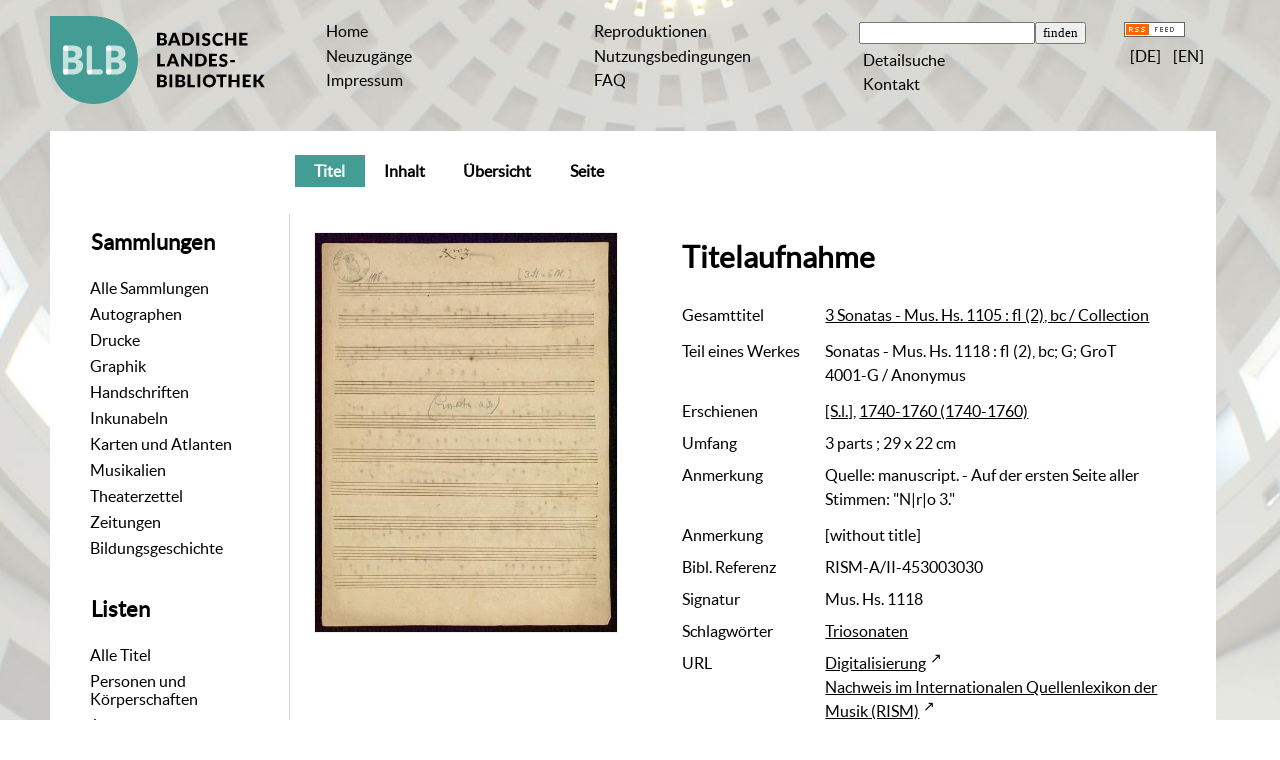

--- FILE ---
content_type: text/html;charset=utf-8
request_url: https://digital.blb-karlsruhe.de/blbihd/content/titleinfo/1069777
body_size: 6712
content:
<!DOCTYPE html>
<html lang="de"><head><title>Inhouse-Digitalisierung / Sonatas - Mus. Hs. 1118</title><meta name="twitter:image" content="http://digital.blb-karlsruhe.de/blbihd/download/webcache/304/669076"/><meta name="twitter:title" content="3 Sonatas - Mus. Hs. 1105 / Sonatas - Mus. Hs. 1118&#160;: fl (2), bc; G; GroT 4001-G / Anonymus. [S.l.], 1740-1760 (1740-1760)"/><meta property="og:site" content="Inhouse-Digitalisierung"/><meta property="og:url" content="http://digital.blb-karlsruhe.de/blbihd/1069777"/><meta property="og:type" content="book"/><meta property="og:title" content="Sonatas - Mus. Hs. 1118 : fl (2), bc; G; GroT 4001-G / Anonymus"/><meta property="book:release_date" content="1740"/><meta property="og:image" content="http://digital.blb-karlsruhe.de/blbihd/download/webcache/304/669076"/><meta property="og:image:width" content="304"/><meta property="og:image:height" content="401"/><meta http-equiv="Content-Type" content="xml; charset=UTF-8"/><meta name="viewport" content="width = device-width, initial-scale = 1"/><meta name="description" content="Inhouse-Digitalisierung. 3 Sonatas - Mus. Hs. 1105 / Sonatas - Mus. Hs. 1118&#160;: fl (2), bc; G; GroT 4001-G / Anonymus. [S.l.], 1740-1760 (1740-1760)"/><meta lang="de" content=""/><link rel="shortcut icon" href="/blbihd/domainimage/favicon.ico" type="image/x-icon"/><link rel="alternate" type="application/rss+xml" title="Inhouse-Digitalisierung" href="/blbihd/rss"/><link type="text/css" href="/css/blb-balancer_front3.blbihd_content.css?1178439010454227822" rel="stylesheet"/><link type="text/css" href="/thirdparty/shariff/shariff.complete.css" rel="stylesheet"/><script src="/thirdparty/jquery-3.6.0.min.js">&#160;</script><script defer="" src="/static/scripts/main.js">&#160;</script><script defer="" src="/static/scripts/common.js">&#160;</script><script defer="" src="/static/scripts/fulltext.js">&#160;</script><script defer="" src="/thirdparty/shariff/shariff.complete.js">&#160;</script><script defer="" src="/static/scripts/titleinfo.js">&#160;</script></head><body style="" class="bd-guest   bd-flexLayout  bd-r-blb bd-m- bd-blbihd  bd-retro bd-content bd-portal bd-metadata bd-portal-titleinfo bd-metadata-titleinfo bd-content-titleinfo bd-content-titleinfo-1069777 bd-fulltome"><span style="display:none" id="meta"><var id="tree">&#160;<var id="map-tiles" value="https://{a-b}.tile.openstreetmap.fr/hot/{z}/{x}/{y}.png" class=" places"> </var><var id="map-zoomAdjust" value="0" class=" places"> </var><var id="timeout" value="3600" class=" sessionsys"> </var><var id="name" value="blbihd" class=" domain"> </var><var id="relativeRootDomain" value="blb" class=" domain"> </var><var id="pathinfo" value="/blbihd/content/titleinfo/1069777" class=" request"> </var><var id="fulldata" value="false" class=" domain"> </var><var id="search-linkDetailedsearchScope" value="root" class=" templating"> </var><var id="class" value="content" class=" request"> </var><var id="classtype" value="portal" class=" request"> </var><var id="tab" value="titleinfo" class=" request"> </var><var id="id" value="1069777" class=" request"> </var><var id="leftColToggled" value="false" class=" session"> </var><var id="facetFilterToggled" value="false" class=" session"> </var><var id="topheight" value="80" class=" session"> </var><var id="bottomheight" value="20" class=" session"> </var><var id="bodywidth" value="1000" class=" session"> </var><var id="centercolwidth" value="0" class=" session"> </var><var id="middlerowheight" value="476" class=" session"> </var><var id="numberOfThumbs" value="20" class=" session"> </var><var id="clientwidth" value="1000" class=" session"> </var><var id="fullScreen" value="false" class=" session"> </var><var id="staticWidth" value="false" class=" session"> </var><var id="rightcolwidth" value="220" class=" session"> </var><var id="leftcolwidth" value="200" class=" session"> </var><var id="zoomwidth" value="600" class=" session"> </var><var id="mode" value="w" class=" session"> </var><var id="initialized" value="false" class=" session"> </var><var id="sizes" value="128,1200,2000,0,1000,304,1504,504,800" class=" webcache"> </var><var id="availableZoomLevels" value="304,504,800,1000,1504,2000" class=" webcache"> </var><var id="js-toggleMobileNavi" value="false" class=" templating"> </var><var id="fullscreen-fullzoomOnly" value="false" class=" templating"> </var><var id="css-mobileMin" value="992px" class=" templating"> </var><var id="tei-on" value="false" class=" templating"> </var><var id="search-alertIfEmpty" value="true" class=" templating"> </var><var id="search-quicksearchScope" value="root" class=" templating"> </var><var id="search-toggleListMinStructs" value="3" class=" templating"> </var><var id="search-highlightingColor" value="00808066" class=" templating"> </var><var id="layout-wrapperMargins" value="body" class=" templating"> </var><var id="layout-useMiddleContentDIV" value="false" class=" templating"> </var><var id="layout-navPortAboveMiddleContentDIV" value="false" class=" templating"> </var><var id="navPort-align" value="center" class=" templating"> </var><var id="navPath-pageviewStructureResize" value="js" class=" templating"> </var><var id="layout-useLayout" value="flexLayout" class=" templating"> </var><var id="listNavigation-keepToggleState" value="false" class=" templating"> </var><var id="fullscreen-mode" value="None" class=" templating"> </var></var><var id="client" value="browser">&#160;</var><var id="guest" value="true">&#160;</var><var class="layout" id="colleft" value="titleinfo,">&#160;</var><var class="layout" id="colright" value="">&#160;</var></span><div id="main" class="divmain "><div id="topParts" class="flex-s-col "><a class="screenreaders" href="#leftParts">zum Hauptmen&#252;</a><a class="screenreaders" href="#centerParts">zum Inhalt</a><header role="banner" class=""><div id="defaultTop" class="wiki wiki-top defaultTop wiki-defaultTop defaultTop "><table cellpadding="0" cellspacing="0" class="topContent" id="topContent">
    <tr>
        <td class="top-1 topLeft">
            <a class="bLogo" href="http://www.blb-karlsruhe.de">
                
            </a>
        </td>
        <td class="top-2 topmenu">
            <h1 class="projectname">
                <span>Digitale Sammlungen</span>
            </h1>
        </td>
        <td class="top-3 topmenu">
            <div>
                <a id="linkHome" class="textlink " href="/" title="Home">Home</a>
            </div>
            <div>
                <a class="textlink" href="/nav/history">Neuzug&#228;nge</a>
            </div>
            <div>
                <a id="linkImprint" class=" textlink" href="/doc/imprint">Impressum</a>
            </div>
        </td>
        <td class="top-4 topmenu">
        <div>
                <a href="/blbihd/wiki/reproduktionen" style="display:inline-block;padding-left: .5em">Reproduktionen</a>
            </div>
      <div>
                <a href="/blbihd/wiki/wiki4062351" style="display:inline-block;padding-left: .5em">Nutzungsbedingungen</a>
            </div>
<div>
                <a href="/blbihd/wiki/5911391" style="display:inline-block;padding-left: .5em">FAQ</a>
            </div>          
        </td>

        <td class="top-5 topmenu">
            <div>
                <form method="get" onsubmit="return alertIfEmpty()" name="searchBox" class="searchform" id="quickSearchform" action="/search/quick"><label class="screenreaders" for="quicksearch">Schnellsuche: </label><input type="text" id="quicksearch" name="query" class="quicksearch" onfocus="this.value=''" style="" value="" preset="" msg="Bitte mindestens einen Suchbegriff eingeben."/><input title="" type="submit" id="quicksearchSubmit" class="" value="finden"/></form>
            </div>
            <div>
                <a class="textlink   " id="searchexpert" href="/search">Detailsuche</a>
            </div>

            <div>
                <a href="/blbihd/wiki/wiki6077965" style="display:inline-block;padding-left: .5em">Kontakt</a>
            </div>
        </td>
        <td class="top-6 topRight topmenu">
            <div>
                <a href="/rss">
                    <img alt="RSS Feed" src="/blbihd/domainimage/rss.gif" style="vertical-align:text-top"/>
                </a>
            </div>
            <div>
                <span class="chooseLanguage langEls"><a class="uppercase sel"><abbr>[de]</abbr></a><a href="/action/changeLanguage?lang=en" class="uppercase "><abbr title="Sprache &#228;ndern: Englisch">[en]</abbr></a></span>
            </div>
        </td>
    </tr>
</table></div><div id="mobileTop" class="defaultTop"><div class="main"><div id="topLogo"><a href="/" title="HOME">&#160;</a></div><span class="chooseLanguage langEls"><a class="uppercase sel"><abbr>[de]</abbr></a><a href="/action/changeLanguage?lang=en" class="uppercase "><abbr title="Sprache &#228;ndern: Englisch">[en]</abbr></a></span><div class="topLiner"><div class="vlsControl vl-mobile-top"><div class="button top-toggler large flat noborder searchglass searchbox toggle"><span style="font-size:0">&#160;</span></div><div title="Men&#252;" class="button top-toggler large flat noborder contents toggle leftParts"><span style="display: none;">&#160;</span></div></div></div></div><div class="addbox"><div class="searchbox totoggle"><form method="get" onsubmit="return alertIfEmpty(&quot;mobileQuicksearch&quot;)" name="searchBox" class="searchform" id="mobilequickSearchform" action="/search/quick"><a class="textlink   " id="searchexpert" href="/search" title="Detailsuche"><span>Detailsuche</span></a><div id="mqs-wrap"><label class="screenreaders" for="mobileQuicksearch">Schnellsuche: </label><span class="button large edge slim flat noborder searchglass glassindic"><span style="display:none">&#160;</span></span><input type="text" id="mobileQuicksearch" name="query" class="quicksearch" onfocus="this.value=''" style="" placeholder="Suche " value="" preset="" msg="Bitte mindestens einen Suchbegriff eingeben."/></div><input title="finden" type="submit" id="quicksearchSubmit" class="imageButton" value="finden"/></form></div><div class="contents"><div class="vlsControl vl-mobile-top togglers"><div class="button list-toggler large flat noborder toggle leftParts" title="Men&#252;">Men&#252;</div></div></div></div></div><nav role="navigation" class="wr-portalBreadcrumbs"><div class="portalBreadcrumbs noListNavigation-margin"><div class="contentWrapper"/></div></nav></header></div><div id="middleParts" class="flex-s-col "><div id="leftParts" class="leftcol"><a class="screenreaders" name="leftParts">&#160;</a><div id="leftContent"><nav role="navigation"><div id="custom-left-first" class="wiki wiki-left custom-left-first wiki-custom-left-first customLeftFirst "><wiki part="customLeftFirst" identifier="custom-left-first" otid="1069777" missing="true"/></div><h4 class="menuheader" id="menuheaderFirstCollectionLevel"><div>Sammlungen</div></h4><div class="menubox menubox" id="menuboxFirstCollectionLevel"><ul class="vl-nav nav"><li><a class="allCollections" href="/nav/index/all">Alle Sammlungen</a></li><li><a class="collection" href="/Autographen/topic/view/20953">Autographen</a></li><li><a class="collection" href="/Drucke/topic/view/20951">Drucke</a></li><li><a class="collection" href="/Graphiken/topic/view/180513">Graphik</a></li><li><a class="collection" href="/Handschriften/topic/view/20950">Handschriften</a></li><li><a class="collection" href="/Inkunabeln/topic/view/178827">Inkunabeln</a></li><li><a class="collection" href="/Karten/topic/view/178828">Karten und Atlanten</a></li><li><a class="collection" href="/Musikalien/topic/view/20952">Musikalien</a></li><li><a class="collection" href="/theaterzettel/topic/view/2949538">Theaterzettel</a></li><li><a class="collection" href="/zeitungen/topic/view/7756828">Zeitungen</a></li><li><a class="collection" href="/bildungsgeschichte/topic/view/7063291">Bildungsgeschichte</a></li></ul></div><div id="weitere-sammlungen" class="wiki wiki-left weitere-sammlungen wiki-weitere-sammlungen weitere-sammlungen "><wiki part="weitere-sammlungen" identifier="weitere-sammlungen" otid="1069777" missing="true"/></div><section><div class="menusection menusection-selectIndex"><h4 class="menuheader" id="menuboxSelectIndexHeader"><div>Listen</div></h4><div class="menubox menubox" id="menuboxSelectIndexBox"><ul class="vl-nav nav"><li><a class="index-all " href="/nav/index/all">Alle Titel</a></li><li><a class="index-name " href="/name/list">Personen und K&#246;rperschaften</a></li><li><a class="index-date last" href="/nav/index/date">Jahr</a></li></ul></div></div></section><div id="custom-left" class="wiki wiki-left custom-left wiki-custom-left customLeftLast "><h4 class="menuheader">Weitere Links</h4>

<div class="menubox">
<div class="vl-nav nav">
<a href="https://www.blb-karlsruhe.de/aktuelles/projekte/laufende-projekte/">Digitalisierungs-<br/>projekte an der BLB</a>
<a href="/wiki/schnittstellen">Schnittstellen</a>
</div>
</div></div></nav></div></div><div id="centerParts" class="maincol "><main role="main" class=""><img alt="" style="position:absolute;left:-9999px" id="cInfo" width="0" height="0"/><var id="publicationID" value="1069777" class="zoomfullScreen"> </var><var id="mdlistCols" value="false"> </var><var id="isFullzoom" value="false" class="zoomfullScreen"> </var><var id="employsPageview" value="true" class="pagetabs"> </var><var id="webcacheSizes" value="128,304,504,800,1000,1200,1504,2000"> </var><var id="navLastSearchUrl" value=""> </var><nav class="navPort   "><ul id="navPort" class="nav-inline navPort-metadata navPort-content-titleinfo"><li class="viewCtrl_sel  tab-titleinfo firstCtrl tab-metadata-titleinfo" id="tab-content-titleinfo"><span><i class="cap tab">Titel</i><i class="cap abbrTab __tabTitleinfoAbbr">Titel</i></span></li><li class="viewCtrl  tab-structure evenCtrl tab-content tab-metadata-structure" id="tab-content-structure"><a href="/blbihd/content/structure/1069777"><i class="cap tab">Inhalt</i><i class="cap abbrTab __tabStructureAbbr">Inhalt</i></a></li><li class="viewCtrl  tab-thumbview tab-content tab-metadata-thumbview" id="tab-content-thumbview"><a href="/blbihd/content/thumbview/669076"><i class="cap tab">&#220;bersicht</i><i class="cap abbrTab __tabThumbviewAbbr">Thumbs</i></a></li><li class="viewCtrl  tab-pageview evenCtrl tab-content tab-metadata-pageview" id="tab-content-pageview"><a href="/blbihd/content/pageview/669076"><i class="cap tab">Seite</i><i class="cap abbrTab __tabPageviewAbbr">Seite</i></a></li><span style="font-size:0px">&#160;</span></ul></nav><div id="div-titleinfo" class="datacol csslayout type_fulltome"><div id="titleinfo" class="csslayout partLayout-float "><div id="titleInfoImage" class=""><div class="wr"><a class="imgLink" href="/blbihd/content/pageview/669076"><img alt="Zur Seitenansicht" border="0" src="/blbihd/image/largethumb/669076" width="304" height="401"/></a></div></div><div class="titleinfoPart-right titleinfoPartLayout-float"><div id="titleInfoMetadata" class="titleInfo columns"><h1 class="mainheader " id=""><div class="headertext"><div>Titelaufnahme</div></div></h1><ul class="nav"><li class="cols" id="mods_relatedItemHostTitle"><div class="name mods_relatedItemTitle">Gesamttitel</div><div class="value mods_relatedItemTitle"><div class="valueDiv-3"><a href="/blbihd/content/titleinfo/571318">3 Sonatas - Mus. Hs. 1105 : fl (2), bc / Collection</a></div></div></li><li class="cols" id="mods_titleInfoTitleNotType"><div class="name title ">Teil eines Werkes</div><div class="value title "><div class="valueDiv">Sonatas - Mus. Hs. 1118 : fl (2), bc; G; GroT 4001-G / Anonymus</div></div></li><li class="cols" id="mods_originInfoNotEditionElectronicEdition"><div class="name ">Erschienen</div><div class="value "><a id="bib.originPlace" class="" href="/blbihd/search?operation=searchRetrieve&amp;query=(bib.originPlace%3D%22%5BS.l.%5D%22)%20and%20vl.domain%3Dblbihd sortBy dc.title%2Fasc" title="Suche nach: Erscheinungsort = [S.l.]">[S.l.]</a>, <a id="dc.date" class="" href="/blbihd/search?operation=searchRetrieve&amp;query=dc.date%3D%221740%20-%201760%22%20and%20vl.domain%3Dblbihd sortBy dc.title%2Fasc" title="Suche nach: Jahr = 1740 - 1760">1740-1760 (1740-1760)</a></div></li><li class="cols" id="mods_physicalDescriptionExtent"><div class="name ">Umfang</div><div class="value "><span class="mods-extent">3 parts ; 29 x 22 cm</span> </div></li><li class="cols" id="mods_noteNotType"><div class="name modsNote">Anmerkung</div><div class="value modsNote"><div class="valueDiv-3  mods-note">Quelle: manuscript. - Auf der ersten Seite aller Stimmen: "N|r|o 3."</div></div></li><li class="cols" id="mods_noteTitle"><div class="name modsNote">Anmerkung</div><div class="value modsNote">[without title]</div></li><li class="cols" id="mods_relatedItemIsReferencedByNote"><div class="name ">Bibl. Referenz</div><div class="value ">RISM-A/II-453003030</div></li><li class="cols" id="mods_locationShelfLocator"><div class="name ">Signatur </div><div class="value ">Mus. Hs. 1118</div></li><li class="cols" id="mods_subject"><div class="name ">Schlagw&#246;rter</div><div class="value "><span class="mods-topic"><a id="dc.subject" class="" href="/blbihd/search?operation=searchRetrieve&amp;query=dc.subject%3D%22Triosonaten%22%20and%20vl.domain%3Dblbihd sortBy dc.title%2Fasc" title="Suche nach: Schlagwort = Triosonaten">Triosonaten</a> </span> </div></li><li class="cols" id="mods_locationURL"><div class="name ">URL</div><div class="value "><div class="valueDiv-3 subject mods-url"><a class="external" target="_blank" href="http://digital.blb-karlsruhe.de/id/1069777">Digitalisierung</a></div><div class="valueDiv-3 subject mods-url"><a class="external" target="_blank" href="http://opac.rism.info/search?documentid=453003030">Nachweis im Internationalen Quellenlexikon der Musik (RISM)</a></div></div></li><li class="cols" id="mods_originInfoEditionElectronicEdition"><div class="name ">Online-Ausgabe</div><div class="value "><div class="valueDiv-3  mods-originInfo">Karlsruhe : Badische Landesbibliothek, 2011</div></div></li><li class="cols" id="mods_IdentifierUrn"><div class="name ">URN</div><div class="value "><span>urn:nbn:de:bsz:31-33049&#160;</span><a class="vlIcon" href="/blbihd/wiki/identifier/urnresolving?urn=urn:nbn:de:bsz:31-33049"><span class="ln-ico ln-info"/></a></div></li></ul></div></div></div><div class="titleinfoPart-right titleinfoPartLayout-float"><div class="titleInfo titleAdd columns " id="titleInfoLinkActions"><div class="subheader" role="heading">Links</div><ul class="nav"><li class="cols"><div class="name titleinfoLinkAction">Social Media</div><div id="socialnetworking" class="value titleinfoLinkAction"><script>
$('#socialnetworking')
.hover(
function() {
$('#socialnetworks').show()
},
function() {
$('#socialnetworks').hide()
}
)
.click(function() {
$('#socialnetworks').toggle()
})			
</script><div id="socialnetworks" class=""><div class="shariff" data-orientation="vertical" data-url="https://digital.blb-karlsruhe.de/blbihd/content/titleinfo/1069777" data-media-url="" data-services="[&quot;twitter,&quot;pinterest,&quot;facebook]">&#160;</div></div><a style="text-decoration:none" class="vl-btn icon-share"><span><span class="ln-ico ln-share"/><span> Share</span></span></a></div></li><li class="cols"><div class="name titleinfoLinkAction">Nachweis</div><div id="titleinfoLinksOpac" class="value titleinfoLinkAction"><div class="opacLink" style=""><a href="https://blb.ibs-bw.de/aDISWeb/app?service=direct/0/Home/$DirectLink&amp;sp=SOPAC00&amp;sp=SAKSWB-IdNr1409887677" target="_blank" class="external"><span class="ln-ico ln-info"/><span class="hide-underlined">&#160;</span><span>Badische Landesbibliothek Karlsruhe</span></a></div><div id="networkOpac"><a href="http://swb.bsz-bw.de/DB=2.1/SET=1/TTL=5/CMD?ACT=SRCHA&amp;IKT=12&amp;SRT=RLV&amp;TRM=1409887677" target="_blank" class="external"><span class="ln-ico ln-info"/><span class="hide-underlined">&#160;</span><span>SWB Online-Katalog</span></a></div></div></li><li class="cols"><div class="name titleinfoLinkAction">IIIF</div><div id="titleinfoLinksI3F" class="value titleinfoLinkAction"><a target="" href="https://i3f.vls.io?collection=i3fblbk&amp;id=https%3A%2F%2Fdigital.blb-karlsruhe.de%2Fi3f%2Fv20%2F1069777%2Fmanifest"><span class="ln-ico ln-iiif"/><span class="hide-underlined">&#160;</span>IIIF-Viewer</a><span class="manifest-viewer-sep"> / </span><span class="I3FManifestLink"><a target="iiif-manifest" href="/i3f/v20/1069777/manifest"><span class="ln-ico ln-iiif"/><span class="hide-underlined">&#160;</span>IIIF-Manifest</a></span></div></li></ul></div><div class="titleInfo titleAdd columns " id="titleinfoResources"><div class="subheader" role="heading">Dateien</div><ul class="nav"><li><div class="content"><div><a class="resourceLink " href="/download/pdf/1069777.pdf" title="2,49 MB"><span><span class="ln-ico ln-pdf"/><span class="hide-underlined">&#160;</span>Sonatas - Mus Hs 1118 [<span class="uppercase">pdf</span><span> 2,49&#160;mb</span>]</span></a></div></div></li></ul></div><div class="titleInfo titleAdd columns " id="titleInfoClassification"><div class="subheader" role="heading">Klassifikation</div><ul class="nav"><li><div class="titleInfoClassification"><div class="classificationLinks linkedAncestorStructureAxis blb"><nav role="navigation"><a class="item pos1 blb" href="/blbihd/topic/view/20952">Musikalien</a> <span class="pos2"> &#8594; </span><a class="item pos2 blb" href="/blbihd/topic/view/169280">Karlsruher Musikhandschriften</a> <span class="pos3"> &#8594; </span><a class="item pos3 blb" href="/blbihd/topic/view/4022481">Instrumentalmusik</a> </nav></div></div></li></ul></div><div class="titleInfo titleAdd columns " id="titleinfoGoStructureLink"><div class="subheader" role="heading">Inhalt</div><ul class="nav"><li><a href="/blbihd/content/structure/1069777">Inhalt des Werkes</a></li></ul></div><div class="titleInfo titleAdd columns " id="displayLicenseInfo"><div class="subheader" role="heading">Nutzungsbedingungen</div><ul class="nav"><li class="cols"><div class="name ">Lizenz</div><div id="" class="value "><a href="https://creativecommons.org/publicdomain/mark/1.0/deed.de" target="_blank" rel="license" class="external">Public Domain Mark 1.0</a></div></li><li class="cols"><div class="name licenseTerms">Nutzung</div><div id="" class="value licenseTerms"><licenseTerms comment="" domain="blb" updateTS="2025-08-18T14:29:09" otid="7857666" datatype="2" releasepoint="" checkpoint="" caption="Nutzung-Quellenangabe" fspath="" identifier="license/terms/default"><p>Bitte nennen Sie als Quelle die Badische Landesbibliothek. Sind die Images in h&#246;herer Aufl&#246;sung gew&#252;nscht (Tiff-Format, 300 dpi), nutzen Sie bitte das <a href="https://www.blb-karlsruhe.de/die-blb/formulare/formulare-digitalisierung/auftrag-fuer-reproduktionsarbeiten/" target="new">elektronische Bestellformular</a>.</p></licenseTerms></div></li><li class="cols"><div class="name sourceDescription">Quellenangabe</div><div id="" class="value sourceDescription">3 Sonatas - Mus. Hs. 1105 / Sonatas - Mus. Hs. 1118&#160;: fl (2), bc; G; GroT 4001-G / Anonymus. [S.l.], 1740-1760 (1740-1760). Badische Landesbibliothek Karlsruhe. <span class="signature">, Mus. Hs. 1118</span> <a href="https://nbn-resolving.org/urn:nbn:de:bsz:31-33049">https://nbn-resolving.org/urn:nbn:de:bsz:31-33049</a> / Public Domain Mark 1.0</div></li></ul></div></div></div></main></div></div><div id="bottomParts" class="flex-s-col "><footer role="contentinfo" class=""><div id="custom-footer" class="wiki wiki-bottom custom-footer wiki-custom-footer customFooter "><table cellspacing="0" width="100%">
    <tr>
        <td>
            <div>
                <div>Badische Landesbibliothek</div>
                <div>Erbprinzenstra&#223;e 15 </div>
                <div>76133 Karlsruhe</div>
            </div>
            <div>
                <div>T +49 721 175-2221</div>
                <a class="footerL" href="mailto:service@blb-karlsruhe.de">service@blb-karlsruhe.de</a>
            </div>

            <div>
                <a class="footerL" href="https://www.blb-karlsruhe.de/impressum/">Impressum</a>
                <br/>
                <a class="footerL" href="https://www.blb-karlsruhe.de/datenschutz/">Datenschutz</a>
            </div>
        </td>
        <td>
            <img class="logo" src="/blbihd/domainimage/logo_f.svg" height="65px" align="right" alt="Badische Landesbibliothek" border="0"/>
        </td>
    </tr>
</table></div><div class="footerContent" id="footerContent"><span class="f-links-vls"><a id="footerLinkVLS" target="_blank" href="http://www.semantics.de/produkte/visual_library/">Visual Library Server 2026</a></span></div></footer></div></div></body></html>